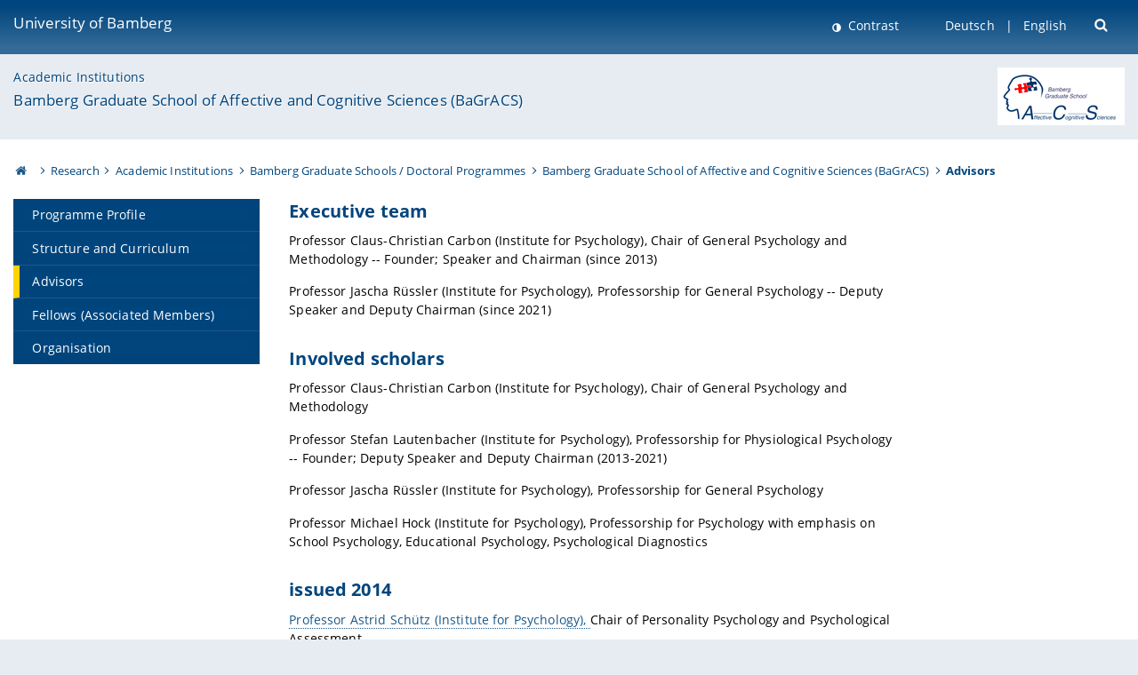

--- FILE ---
content_type: text/html; charset=utf-8
request_url: https://www.uni-bamberg.de/en/bagracs/advisors/
body_size: 5146
content:
<!DOCTYPE html>
<html lang="en">
<head>

<meta charset="utf-8">
<!-- 
	featured by elementare teilchen GmbH, www.elementare-teilchen.de

	This website is powered by TYPO3 - inspiring people to share!
	TYPO3 is a free open source Content Management Framework initially created by Kasper Skaarhoj and licensed under GNU/GPL.
	TYPO3 is copyright 1998-2026 of Kasper Skaarhoj. Extensions are copyright of their respective owners.
	Information and contribution at https://typo3.org/
-->



<title>Advisors - Bamberg Graduate School of Affective and Cognitive Sciences (BaGrACS) </title>
<meta name="generator" content="TYPO3 CMS">
<meta name="viewport" content="width=device-width, initial-scale=1">
<meta name="twitter:card" content="summary">
<meta name="revisit-after" content="7 days">


<link rel="stylesheet" href="/typo3temp/assets/css/0e161fa31ef1359d8d20987651f196ee.css?1728045045" media="all" nonce="DVo6K0gYL3PICm3ArjijaI_a_B6wUF10JM8PRzROVGWXJKy-fgX7sg">
<link rel="stylesheet" href="/_assets/8ff03e32fdbff3962349cc6e17c99f7d/Css/MediaAlbum.css?1732185887" media="all" nonce="DVo6K0gYL3PICm3ArjijaI_a_B6wUF10JM8PRzROVGWXJKy-fgX7sg">
<link rel="stylesheet" href="/_assets/47400bb84e4e0324cd1d0a84db430fe5/Css/styles.css?1741641568" media="all" nonce="DVo6K0gYL3PICm3ArjijaI_a_B6wUF10JM8PRzROVGWXJKy-fgX7sg">
<link href="/_frontend/bundled/assets/screen-BUFNVmPH.css?1768923846" rel="stylesheet" nonce="DVo6K0gYL3PICm3ArjijaI_a_B6wUF10JM8PRzROVGWXJKy-fgX7sg" >






<link rel="icon" type="image/png" href="/_frontend/siteunibamberg/favicon/favicon-96x96.png" sizes="96x96" />
        <link rel="icon" type="image/svg+xml" href="/_frontend/siteunibamberg/favicon/favicon.svg" />
        <link rel="shortcut icon" href="/_frontend/siteunibamberg/favicon/favicon.ico" />
        <link rel="apple-touch-icon" sizes="180x180" href="/_frontend/siteunibamberg/favicon/apple-touch-icon.png" />
        <link rel="manifest" href="">
<link rel="canonical" href="https://www.uni-bamberg.de/en/bagracs/advisors/"/>

<link rel="alternate" hreflang="de" href="https://www.uni-bamberg.de/bagracs/betreuende/"/>
<link rel="alternate" hreflang="en-US" href="https://www.uni-bamberg.de/en/bagracs/advisors/"/>
<link rel="alternate" hreflang="x-default" href="https://www.uni-bamberg.de/bagracs/betreuende/"/>

<script type="application/ld+json">[{"@context":"https:\/\/www.schema.org","@type":"BreadcrumbList","itemListElement":[{"@type":"ListItem","position":1,"item":{"@id":"https:\/\/www.uni-bamberg.de\/en\/","name":"Homepage University of Bamberg"}},{"@type":"ListItem","position":2,"item":{"@id":"https:\/\/www.uni-bamberg.de\/en\/research\/","name":"Research"}},{"@type":"ListItem","position":3,"item":{"@id":"https:\/\/www.uni-bamberg.de\/en\/research\/academic-institutions\/","name":"Academic Institutions"}},{"@type":"ListItem","position":4,"item":{"@id":"https:\/\/www.uni-bamberg.de\/en\/bamberg-graduate-schools-doctoral-programmes\/","name":"Bamberg Graduate Schools \/ Doctoral Programmes"}},{"@type":"ListItem","position":5,"item":{"@id":"https:\/\/www.uni-bamberg.de\/en\/bagracs\/","name":"Bamberg Graduate School of Affective and Cognitive Sciences (BaGrACS)"}},{"@type":"ListItem","position":6,"item":{"@id":"https:\/\/www.uni-bamberg.de\/en\/bagracs\/advisors\/","name":"Advisors"}}]}]</script>
</head>
<body class="page  page--default  act-responsive "
	      data-page="81140" data-rootline="18944 54 75 42330 81133 81140 "><nav class="page__skiplinks"><ul><li><a href="#nav-main">zur Hauptnavigation springen</a></li><li><a href="#content-main">zum Inhaltsbereich springen</a></li></ul></nav><div class="responsive"></div><div id="top" class="page__wrapper"><header class="page-head-mobile no-print"><div data-headroom class="page-head-mobile__item  clearfix "><nav class="page-head-mobile__nav"><a class="page-head-mobile__nav__link  js-show-nav" href="#" title="Navigation"></a></nav><div class="page-head-mobile__brand"><a href="/en/" title="University of Bamberg">University of Bamberg</a></div><a class="[ page-head__search-hint ] js-search-toggle" href="#" title="Suche"><span class="u-visually-hidden">
						open search form
					</span></a></div><div class="page-content__nav-parents"><div class="nav-parents__button"><a href="#" class="nav-parents__button--link  [ link-list__link ] js-show-nav-parents" title="Navigation">
						You are here
					</a></div><nav class="nav-parents"><ul class="nav-parents__list  [ link-list ]"><li class="[ nav-parents__item  nav-parent__item--parent ]  link-list__item" ><a href="/en/" class="nav-parents__link  [ link-list__link ]" title="The University of Bamberg&#039;s academic profile is rooted in the humanities, social and economic sciences, human sciences and computer sciences.">Homepage University of Bamberg</a></li><li class="[ nav-parents__item  nav-parent__item--parent ]  link-list__item" ><a href="/en/research/" class="nav-parents__link  [ link-list__link ]" title="Research at our four faculties is interdisciplinary. It is often organised in inter-faculty centres or smaller research collaborations. ">Research</a></li><li class="[ nav-parents__item  nav-parent__item--parent ]  link-list__item" ><a href="/en/research/academic-institutions/" class="nav-parents__link  [ link-list__link ]" title="Academic Institutions">Academic Institutions</a></li><li class="[ nav-parents__item  nav-parent__item--parent ]  link-list__item" ><a href="/en/bamberg-graduate-schools-doctoral-programmes/" class="nav-parents__link  [ link-list__link ]" title="Bamberg Graduate Schools / Doctoral Programmes">Bamberg Graduate Schools / Doctoral Programmes</a></li><li class="[ nav-parents__item  nav-parent__item--parent ]  link-list__item" ><a href="/en/bagracs/" class="nav-parents__link  [ link-list__link ]" title="Bamberg Graduate School of Affective and Cognitive Sciences (BaGrACS)">Bamberg Graduate School of Affective and Cognitive Sciences (BaGrACS)</a></li><li class="[ nav-parents__item  nav-parent__item--parent ]  link-list__item" ><a href="/en/bagracs/advisors/" class="nav-parents__link  [ link-list__link ]" title="Advisors">Advisors</a></li></ul></nav></div><div class="[ page-head__search  page-head__search--mobile ]  js-search"><form class="search-global search-global--mobile js-search-global-form" action="https://www.google.com"><fieldset><label class="search-global__option js-search-option is-active" data-search-option="Unibamberg">
                    www.uni-bamberg.de
                    <input type="radio" name="searchOption" value="www.uni-bamberg.de"/></label><label class="search-global__option js-search-option" data-search-option="Univis">
                    univis.uni-bamberg.de
                    <input type="radio" name="searchOption" value="univis.uni-bamberg.de"/></label><label class="search-global__option js-search-option" data-search-option="Fis">
                    fis.uni-bamberg.de
                    <input type="radio" name="searchOption" value="fis.uni-bamberg.de"/></label></fieldset><fieldset><input name="q" type="text" class="search__input js-search-global-input" placeholder="Search with Google" aria-label="search"/><button type="submit" class="search__submit  js-search-global-submit" title="start searching"><span class="u-visually-hidden">start searching</span></button><div class="search__engines-container"><label class="search__engine  js-search-engine is-active" data-search-engine="Google"><input class="u-visually-hidden" type="radio" name="searchEngine" value="https://www.google.de/search"><span class="search__engine-icon search__engine-icon-google"></span><span class="u-visually-hidden">Google</span></label><label class="search__engine  js-search-engine" data-search-engine="Ecosia"><input class="u-visually-hidden" type="radio" name="searchEngine" value="https://www.ecosia.org/search"><span class="search__engine-icon search__engine-icon-ecosia"></span><span class="u-visually-hidden">Ecosia</span></label><label class="search__engine  js-search-engine" data-search-engine="Bing"><input class="u-visually-hidden" type="radio" name="searchEngine" value="https://www.bing.com/search"><span class="search__engine-icon search__engine-icon-bing"></span><span class="u-visually-hidden">Bing</span></label></div></fieldset><button type="button" class="search-global__close js-search-toggle"><span class="u-visually-hidden">close search form</span></button></form></div></header><header class="page-head"><div class="page-head__item  clearfix  [ box  box--large  box--brand-1st ]  [ rounded--topright--large  rounded--topleft ]  gradient--header"><div class="page-head__brand"><div class="page-head__logo"><a href="/en/" title="University of Bamberg"><span class="page-head__logo__img page-head__logo__img--en">&nbsp; </span> University of Bamberg</a></div></div><div class="page-head__useractions no-print"><div class="[ page-head__contrast ]"><div class="contrastx"><et-state-toggle active-class="t-contrast" inactive-class="" cookie="contrastTheme" el="body"><button
                                    type="button"
                                    class="contrast__button"
                                >
                                    Contrast
                                </button></et-state-toggle></div></div><div class="[ page-head__language ]"><nav class="nav-language"><ul class="[ list-inline  link-list  list-inline--delimited  list-inline--delimited-shadow  list-inline--delimited-bright  list-inline--delimited-large  ][ nav-language__list ]  js-lang-list"><li data-testid="language-link" class="list-inline__item  nav-language__item--mobile [ c-nav-lang__link ]"><a href="/bagracs/betreuende/">Deutsch</a></li><li data-testid="language-link" class="list-inline__item  nav-language__item--mobile  [ c-nav-lang__link  c-nav-lang__link--active ]">English</li></ul></nav></div><div class="[ page-head__search ]"><button class="search__toggle js-search-toggle" type="button"><span class="u-visually-hidden">Suche öffnen</span></button></div></div><div class="[ page-head__search-overlay ] rounded--topleft rounded--topright--large js-search"><form class="search-global js-search-global-form" action="https://www.google.com"><fieldset><label class="search-global__option js-search-option is-active" data-search-option="Unibamberg">
                    www.uni-bamberg.de
                    <input type="radio" name="searchOption" value="www.uni-bamberg.de"/></label><label class="search-global__option js-search-option" data-search-option="Univis">
                    univis.uni-bamberg.de
                    <input type="radio" name="searchOption" value="univis.uni-bamberg.de"/></label><label class="search-global__option js-search-option" data-search-option="Fis">
                    fis.uni-bamberg.de
                    <input type="radio" name="searchOption" value="fis.uni-bamberg.de"/></label></fieldset><fieldset><input name="q" type="text" class="search__input js-search-global-input" placeholder="Search with Google" aria-label="search"/><button type="submit" class="search__submit  js-search-global-submit" title="start searching"><span class="u-visually-hidden">start searching</span></button><div class="search__engines-container"><label class="search__engine  js-search-engine is-active" data-search-engine="Google"><input class="u-visually-hidden" type="radio" name="searchEngine" value="https://www.google.de/search"><span class="search__engine-icon search__engine-icon-google"></span><span class="u-visually-hidden">Google</span></label><label class="search__engine  js-search-engine" data-search-engine="Ecosia"><input class="u-visually-hidden" type="radio" name="searchEngine" value="https://www.ecosia.org/search"><span class="search__engine-icon search__engine-icon-ecosia"></span><span class="u-visually-hidden">Ecosia</span></label><label class="search__engine  js-search-engine" data-search-engine="Bing"><input class="u-visually-hidden" type="radio" name="searchEngine" value="https://www.bing.com/search"><span class="search__engine-icon search__engine-icon-bing"></span><span class="u-visually-hidden">Bing</span></label></div></fieldset><button type="button" class="search-global__close js-search-toggle"><span class="u-visually-hidden">close search form</span></button></form></div></div><div class="page-head__sector  [ box  box--brand-1st-light ] "><div class="sector__logo"><a href="/en/bagracs/"><img src="/fileadmin/_processed_/5/0/csm_logo_BaGrACS_4c_ea5c04f1e2.png" width="143" height="65"   alt="Bamberg Graduate School of Affective and Cognitive Sciences (BaGrACS)" title="Bamberg Graduate School of Affective and Cognitive Sciences (BaGrACS)" ></a></div><p class="[ sector__title  sector__title2 ]"><a href="/en/research/academic-institutions/">Academic Institutions</a></p><p class="[ sector__title  sector__title1 ]"><a href="/en/bagracs/">Bamberg Graduate School of Affective and Cognitive Sciences (BaGrACS)</a></p></div><div class="page-head__breadcrumb  [ stripe ]  js-breadcrumb"><ol class="nav-breadcrumb  nav-breadcrumb--delimited list-inline"><li class="nav-breadcrumb__item"><a href="/en/" class="icon--home">&nbsp;<span class="u-visually-hidden">University of bamberg</span></a></li><li class="nav-breadcrumb__item" ><a href="/en/research/" class="nav-breadcrumb__link" title="Research at our four faculties is interdisciplinary. It is often organised in inter-faculty centres or smaller research collaborations. ">Research</a></li><li class="nav-breadcrumb__item" ><a href="/en/research/academic-institutions/" class="nav-breadcrumb__link" title="Academic Institutions">Academic Institutions</a></li><li class="nav-breadcrumb__item" ><a href="/en/bamberg-graduate-schools-doctoral-programmes/" class="nav-breadcrumb__link" title="Bamberg Graduate Schools / Doctoral Programmes">Bamberg Graduate Schools / Doctoral Programmes</a></li><li class="nav-breadcrumb__item" ><a href="/en/bagracs/" class="nav-breadcrumb__link" title="Bamberg Graduate School of Affective and Cognitive Sciences (BaGrACS)">Bamberg Graduate School of Affective and Cognitive Sciences (BaGrACS)</a></li><li class="[ nav-breadcrumb__item  nav-breadcrumb__item--active ]">Advisors</li></ol></div></header><main class="page-content"><div class="page-content__nav" id="nav-main"><!-- Start nav-mobile --><nav class="nav-mobile  js-nav-panel" data-ui-component="Mobile navigation"><div class="page-content__sector [ box  box--brand-1st-light ] ">
						Website section:
						<p class="[ sector__title  sector__title2 ]"><a href="/en/research/academic-institutions/">Academic Institutions</a></p><p class="[ sector__title  sector__title1 ]"><a href="/en/bagracs/">Bamberg Graduate School of Affective and Cognitive Sciences (BaGrACS)</a></p></div><div class="page-content__useractions"><et-state-toggle active-class="t-contrast" inactive-class="" cookie="contrastTheme" el="body"><button type="button" class="page-content__contrast contrast__button  link-list__item__link contrastx--mobile  contrastx">
                                Contrast
                            </button></et-state-toggle><button class="[ page-content__language-hint ]  js-toggle-lang">
							Language
						</button><div class="page-content__language"><nav class=" [ nav-language  nav-language--mobile ] js-lang"><ul class="[ list-inline  link-list  list-inline--delimited  list-inline--delimited-shadow  list-inline--delimited-bright  list-inline--delimited-large  ][ nav-language__list ]  js-lang-list"><li data-testid="language-link" class="list-inline__item  nav-language__item--mobile [ c-nav-lang__link ]"><a href="/bagracs/betreuende/">Deutsch</a></li><li data-testid="language-link" class="list-inline__item  nav-language__item--mobile  [ c-nav-lang__link  c-nav-lang__link--active ]">English</li></ul></nav></div></div><nav class="nav-sector " data-ui-component="Sector navigation"><ul class="nav-sector__container  [ link-list ]"><li class="[ nav-sector__item  nav-sector__item--flyout  nav-sector__item--first ]  link-list__item" data-page="81138"><a href="/en/bagracs/programme-profile/" class="nav-sector__link  [ link-list__link ]"><span class="nav-sector__link-text">Programme Profile</span></a></li><li class="[ nav-sector__item  nav-sector__item--flyout  ]  link-list__item" data-page="81139"><a href="/en/bagracs/structure-and-curriculum/" class="nav-sector__link  [ link-list__link ]"><span class="nav-sector__link-text">Structure and Curriculum</span></a></li><li class="[ nav-sector__item  nav-sector__item--flyout  ]  link-list__item" data-page="81140"><a href="/en/bagracs/advisors/" class="nav-sector__link  [ link-list__link ]"><span class="nav-sector__link-text">Advisors</span></a></li><li class="[ nav-sector__item  nav-sector__item--flyout  ]  link-list__item" data-page="131873"><a href="/en/bagracs/fellows-associated-members/" class="nav-sector__link  [ link-list__link ]"><span class="nav-sector__link-text">Fellows (Associated Members)</span></a></li><li class="[ nav-sector__item  nav-sector__item--flyout  nav-sector__item--last ]  link-list__item" data-page="81146"><a href="/en/bagracs/organisation/" class="nav-sector__link  [ link-list__link ]"><span class="nav-sector__link-text">Organisation</span></a></li></ul></nav></nav><!-- End nav-mobile --><aside class="page-content__nav-links  base-padding--mobile"></aside></div><!--TYPO3SEARCH_begin--><article id="content-main" class="page-content__content" ><section class="page-content__main page-content__main--default"><div id="c221846" class="ce  
"><div class="ce-textpic ce-right ce-intext"><div class="ce-bodytext"><h2><strong>Executive team</strong></h2><p>Professor Claus-Christian Carbon (Institute for Psychology), Chair of General Psychology and Methodology -- Founder; Speaker and Chairman (since 2013)</p><p>Professor Jascha Rüssler (Institute for Psychology), Professorship for General Psychology -- Deputy Speaker and Deputy Chairman (since 2021)</p><h2><strong>Involved scholars</strong></h2><p>Professor Claus-Christian Carbon (Institute for Psychology), Chair of General Psychology and Methodology</p><p>Professor Stefan Lautenbacher (Institute for Psychology), Professorship for Physiological Psychology -- Founder; Deputy Speaker and Deputy Chairman (2013-2021)</p><p>Professor Jascha Rüssler (Institute for Psychology), Professorship for General Psychology</p><p>Professor Michael Hock (Institute for Psychology), Professorship for Psychology with emphasis on School Psychology, Educational Psychology, Psychological Diagnostics</p><h2>issued 2014</h2><p><a href="/en/perspsych/team/astrid-schuetz/">Professor Astrid Schütz (Institute for Psychology),&nbsp;</a>Chair of Personality Psychology and Psychological Assessment</p><h2>issued 2019</h2><p><a href="/en/perspsych/team/astrid-schuetz/">Univ.-Prof. Dr. Ute Schmid (Applied Computer Science, Cognitive Systems)</a></p><p><a href="/en/perspsych/team/astrid-schuetz/">Univ.-Prof. Dr. Sabine Steins-Löber (</a>Institute of Psychology, <a href="https://www.uni-bamberg.de/en/psychologie/chair-of-clinical-psychology-and-psychotherapy/" target="_blank">Chair of Clinical Psychology and Psychotherapy</a>)</p><p>&nbsp;</p></div></div></div></section><aside class="page-content__aside"></aside><div class="container  container__totop  js-totop-link  is-pinned"><div class="c-totop"><a class="c-totop_link" href="#top" title="Scroll to top"></a></div></div></article><!--TYPO3SEARCH_end--></main></div><footer class="page-content__footer  [ stripe  stripe--content-footer ] "><div class="page-content-footer__wrapper "><div class="page-content-footer__inner-wrapper"><div class=""><p class="page-content-footer__item page-content-footer__descr"><span class="seitenid">Page 81140</span></p><nav class="page-content-footer__item page-content__nav-meta nav-meta"><ul class="[ list-inline ]"><li><a href="/en/bagracs/kontaktnavigation/contact/">Contact</a></li><li><a href="/en/bagracs/kontaktnavigation/legal/">Legal</a></li></ul></nav></div></div></div></footer><footer class="page-footer [ stripe  stripe--footer ]"><div class="container  container--footer  page-footer__container"><div class="page-footer__items"><nav class="page-footer__item  page-footer__nav" aria-labelledby="footer-headline-left"><p class="page-footer__item__headline" id="footer-headline-left">Online Services</p><div><ul><li><a href="https://fis.uni-bamberg.de/?locale=en" target="_blank" rel="noreferrer">FIS (Research Information System)</a></li><li><a href="/en/examinations-office/flexnow-for-students/">FlexNow2 for Students</a></li><li><a href="/en/examinations-office/flexnow-for-employees/">FlexNow2 for Employees</a></li><li><a href="https://qis.uni-bamberg.de/qisserver/rds?state=user&amp;type=0&amp;noDBAction=y&amp;init=y" target="_blank" rel="noreferrer">Portal for Students and Applicants of Master’s Degree Programmes</a></li><li><a href="https://o365.uni-bamberg.de/" target="_blank" rel="noreferrer">Office 365</a></li><li><a href="https://katalog.ub.uni-bamberg.de/vufind/?lng=en" target="_blank" rel="noreferrer">University Library Catalogue</a></li><li>Webmail:<br><a href="https://mailex.uni-bamberg.de/" target="_blank" rel="noreferrer">https://mailex.uni-bamberg.de</a><br><a href="https://o365.uni-bamberg.de/" target="_blank" rel="noreferrer">https://o365.uni-bamberg.de</a></li></ul></div></nav><nav class="page-footer__item  page-footer__nav" aria-labelledby="footer-headline-middle"><p class="page-footer__item__headline" id="footer-headline-middle">Main Menu</p><div><ul><li><a href="/en/university/">University</a></li><li><a href="/en/faculties/">Faculties</a></li><li><a href="/en/administration-and-institutions/">Administration &amp; Institutions</a></li><li><a href="/en/studies/">Studies</a></li><li><a href="/en/research/">Research</a></li><li><a href="/en/international/">International</a></li></ul></div></nav><section class="page-footer__item  page-footer__item--address  link-marker-none" aria-labelledby="footer-headline-right"><p class="page-footer__item__headline" id="footer-headline-right">Contact</p><div><p>University of Bamberg<br> Kapuzinerstraße 16<br> D-96047 Bamberg</p><p>Phone: +49 951 863-0<br> Email: <a href="#" data-mailto-token="kygjrm8nmqrYslg+zykzcpe,bc" data-mailto-vector="-2">post(at)uni-bamberg.de</a></p></div><div class="page-footer__socialmedia"><p class="page-footer__item__headline">Follow us</p><a class="link--instagram" href="https://www.instagram.com/uni_bamberg/" target="_blank" rel="noreferrer" title="Instagram" aria-label="Instagram">Instagram</a><a class="link--facebook" href="https://www.facebook.com/UniBamberg/" target="_blank" rel="noreferrer" title="Facebook" aria-label="Facebook">Facebook</a><a class="link--bluesky" href="https://bsky.app/profile/uni-bamberg.de" target="_blank" rel="noreferrer" title="Bluesky" aria-label="Bluesky">Bluesky</a><a class="link--tiktok" href="https://www.tiktok.com/@unibamberg" target="_blank" rel="noreferrer" title="Tiktok" aria-label="Tiktok">Toktok</a><br/><a href="/universitaet/aktuelles/newsletter-abonnieren/" title="Subscribe to newsletter" class="link--newsletter">Subscribe to newsletter</a></div></section></div></div></footer><script nonce="DVo6K0gYL3PICm3ArjijaI_a_B6wUF10JM8PRzROVGWXJKy-fgX7sg">
            
            var _paq = _paq || [];
            _paq.push(["disableCookies"]);
            _paq.push(['trackPageView']);
            _paq.push(['enableLinkTracking']);
            _paq.push(['addDownloadExtensions', "html|html"]);
            (function() {
                var u="//matomo.www.uni-bamberg.de/";
                _paq.push(['setTrackerUrl', u+'piwik.php']);
                _paq.push(['setSiteId', 1]);
                if (typeof addTrackerId !== 'undefined') {
                    _paq.push([ 'addTracker', u+'piwik.php', addTrackerId ]);
                }
                var d=document, g=d.createElement('script'), s=d.getElementsByTagName('script')[0];
                g.type='text/javascript'; g.async=true; g.defer=true; g.src=u+'piwik.js'; s.parentNode.insertBefore(g,s);
            })();
        </script><noscript><img src="//matomo.www.uni-bamberg.de/piwik.php?idsite=1" style="border:0;" alt=""></noscript>




<script id="powermail_conditions_container" data-condition-uri="https://www.uni-bamberg.de/en/bagracs/advisors?type=3132"></script>

<script src="/_assets/948410ace0dfa9ad00627133d9ca8a23/JavaScript/Powermail/Form.min.js?1760518844" defer="defer" nonce="DVo6K0gYL3PICm3ArjijaI_a_B6wUF10JM8PRzROVGWXJKy-fgX7sg"></script>
<script src="/_assets/6b4f2a2766cf7ae23f682cf290eb0950/JavaScript/PowermailCondition.min.js?1763136161" defer="defer" nonce="DVo6K0gYL3PICm3ArjijaI_a_B6wUF10JM8PRzROVGWXJKy-fgX7sg"></script>
<script src="/_assets/47400bb84e4e0324cd1d0a84db430fe5/JavaScript/decode.js?1741641568" nonce="DVo6K0gYL3PICm3ArjijaI_a_B6wUF10JM8PRzROVGWXJKy-fgX7sg"></script>
<script async="async" src="/typo3temp/assets/js/59cb7c5e3fccb968fb36c2e97ef8bf95.js?1765795484"></script>
<script type="module" src="/_frontend/bundled/assets/main-Cdk7_gT1.js?1768923846" nonce="DVo6K0gYL3PICm3ArjijaI_a_B6wUF10JM8PRzROVGWXJKy-fgX7sg"></script>


</body>
</html>